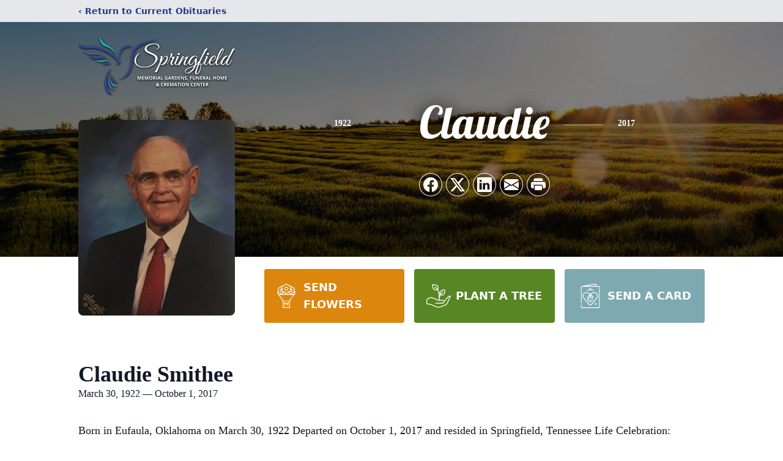

--- FILE ---
content_type: text/html; charset=utf-8
request_url: https://www.google.com/recaptcha/enterprise/anchor?ar=1&k=6Lc6gfMlAAAAAKOC6SYPyFIpBA7Cfn-nzSH-Xsp1&co=aHR0cHM6Ly93d3cuc3ByaW5nZmllbGRmaC5jb206NDQz&hl=en&type=image&v=9TiwnJFHeuIw_s0wSd3fiKfN&theme=light&size=invisible&badge=bottomright&anchor-ms=20000&execute-ms=30000&cb=rygb8xxfmg94
body_size: 48313
content:
<!DOCTYPE HTML><html dir="ltr" lang="en"><head><meta http-equiv="Content-Type" content="text/html; charset=UTF-8">
<meta http-equiv="X-UA-Compatible" content="IE=edge">
<title>reCAPTCHA</title>
<style type="text/css">
/* cyrillic-ext */
@font-face {
  font-family: 'Roboto';
  font-style: normal;
  font-weight: 400;
  font-stretch: 100%;
  src: url(//fonts.gstatic.com/s/roboto/v48/KFO7CnqEu92Fr1ME7kSn66aGLdTylUAMa3GUBHMdazTgWw.woff2) format('woff2');
  unicode-range: U+0460-052F, U+1C80-1C8A, U+20B4, U+2DE0-2DFF, U+A640-A69F, U+FE2E-FE2F;
}
/* cyrillic */
@font-face {
  font-family: 'Roboto';
  font-style: normal;
  font-weight: 400;
  font-stretch: 100%;
  src: url(//fonts.gstatic.com/s/roboto/v48/KFO7CnqEu92Fr1ME7kSn66aGLdTylUAMa3iUBHMdazTgWw.woff2) format('woff2');
  unicode-range: U+0301, U+0400-045F, U+0490-0491, U+04B0-04B1, U+2116;
}
/* greek-ext */
@font-face {
  font-family: 'Roboto';
  font-style: normal;
  font-weight: 400;
  font-stretch: 100%;
  src: url(//fonts.gstatic.com/s/roboto/v48/KFO7CnqEu92Fr1ME7kSn66aGLdTylUAMa3CUBHMdazTgWw.woff2) format('woff2');
  unicode-range: U+1F00-1FFF;
}
/* greek */
@font-face {
  font-family: 'Roboto';
  font-style: normal;
  font-weight: 400;
  font-stretch: 100%;
  src: url(//fonts.gstatic.com/s/roboto/v48/KFO7CnqEu92Fr1ME7kSn66aGLdTylUAMa3-UBHMdazTgWw.woff2) format('woff2');
  unicode-range: U+0370-0377, U+037A-037F, U+0384-038A, U+038C, U+038E-03A1, U+03A3-03FF;
}
/* math */
@font-face {
  font-family: 'Roboto';
  font-style: normal;
  font-weight: 400;
  font-stretch: 100%;
  src: url(//fonts.gstatic.com/s/roboto/v48/KFO7CnqEu92Fr1ME7kSn66aGLdTylUAMawCUBHMdazTgWw.woff2) format('woff2');
  unicode-range: U+0302-0303, U+0305, U+0307-0308, U+0310, U+0312, U+0315, U+031A, U+0326-0327, U+032C, U+032F-0330, U+0332-0333, U+0338, U+033A, U+0346, U+034D, U+0391-03A1, U+03A3-03A9, U+03B1-03C9, U+03D1, U+03D5-03D6, U+03F0-03F1, U+03F4-03F5, U+2016-2017, U+2034-2038, U+203C, U+2040, U+2043, U+2047, U+2050, U+2057, U+205F, U+2070-2071, U+2074-208E, U+2090-209C, U+20D0-20DC, U+20E1, U+20E5-20EF, U+2100-2112, U+2114-2115, U+2117-2121, U+2123-214F, U+2190, U+2192, U+2194-21AE, U+21B0-21E5, U+21F1-21F2, U+21F4-2211, U+2213-2214, U+2216-22FF, U+2308-230B, U+2310, U+2319, U+231C-2321, U+2336-237A, U+237C, U+2395, U+239B-23B7, U+23D0, U+23DC-23E1, U+2474-2475, U+25AF, U+25B3, U+25B7, U+25BD, U+25C1, U+25CA, U+25CC, U+25FB, U+266D-266F, U+27C0-27FF, U+2900-2AFF, U+2B0E-2B11, U+2B30-2B4C, U+2BFE, U+3030, U+FF5B, U+FF5D, U+1D400-1D7FF, U+1EE00-1EEFF;
}
/* symbols */
@font-face {
  font-family: 'Roboto';
  font-style: normal;
  font-weight: 400;
  font-stretch: 100%;
  src: url(//fonts.gstatic.com/s/roboto/v48/KFO7CnqEu92Fr1ME7kSn66aGLdTylUAMaxKUBHMdazTgWw.woff2) format('woff2');
  unicode-range: U+0001-000C, U+000E-001F, U+007F-009F, U+20DD-20E0, U+20E2-20E4, U+2150-218F, U+2190, U+2192, U+2194-2199, U+21AF, U+21E6-21F0, U+21F3, U+2218-2219, U+2299, U+22C4-22C6, U+2300-243F, U+2440-244A, U+2460-24FF, U+25A0-27BF, U+2800-28FF, U+2921-2922, U+2981, U+29BF, U+29EB, U+2B00-2BFF, U+4DC0-4DFF, U+FFF9-FFFB, U+10140-1018E, U+10190-1019C, U+101A0, U+101D0-101FD, U+102E0-102FB, U+10E60-10E7E, U+1D2C0-1D2D3, U+1D2E0-1D37F, U+1F000-1F0FF, U+1F100-1F1AD, U+1F1E6-1F1FF, U+1F30D-1F30F, U+1F315, U+1F31C, U+1F31E, U+1F320-1F32C, U+1F336, U+1F378, U+1F37D, U+1F382, U+1F393-1F39F, U+1F3A7-1F3A8, U+1F3AC-1F3AF, U+1F3C2, U+1F3C4-1F3C6, U+1F3CA-1F3CE, U+1F3D4-1F3E0, U+1F3ED, U+1F3F1-1F3F3, U+1F3F5-1F3F7, U+1F408, U+1F415, U+1F41F, U+1F426, U+1F43F, U+1F441-1F442, U+1F444, U+1F446-1F449, U+1F44C-1F44E, U+1F453, U+1F46A, U+1F47D, U+1F4A3, U+1F4B0, U+1F4B3, U+1F4B9, U+1F4BB, U+1F4BF, U+1F4C8-1F4CB, U+1F4D6, U+1F4DA, U+1F4DF, U+1F4E3-1F4E6, U+1F4EA-1F4ED, U+1F4F7, U+1F4F9-1F4FB, U+1F4FD-1F4FE, U+1F503, U+1F507-1F50B, U+1F50D, U+1F512-1F513, U+1F53E-1F54A, U+1F54F-1F5FA, U+1F610, U+1F650-1F67F, U+1F687, U+1F68D, U+1F691, U+1F694, U+1F698, U+1F6AD, U+1F6B2, U+1F6B9-1F6BA, U+1F6BC, U+1F6C6-1F6CF, U+1F6D3-1F6D7, U+1F6E0-1F6EA, U+1F6F0-1F6F3, U+1F6F7-1F6FC, U+1F700-1F7FF, U+1F800-1F80B, U+1F810-1F847, U+1F850-1F859, U+1F860-1F887, U+1F890-1F8AD, U+1F8B0-1F8BB, U+1F8C0-1F8C1, U+1F900-1F90B, U+1F93B, U+1F946, U+1F984, U+1F996, U+1F9E9, U+1FA00-1FA6F, U+1FA70-1FA7C, U+1FA80-1FA89, U+1FA8F-1FAC6, U+1FACE-1FADC, U+1FADF-1FAE9, U+1FAF0-1FAF8, U+1FB00-1FBFF;
}
/* vietnamese */
@font-face {
  font-family: 'Roboto';
  font-style: normal;
  font-weight: 400;
  font-stretch: 100%;
  src: url(//fonts.gstatic.com/s/roboto/v48/KFO7CnqEu92Fr1ME7kSn66aGLdTylUAMa3OUBHMdazTgWw.woff2) format('woff2');
  unicode-range: U+0102-0103, U+0110-0111, U+0128-0129, U+0168-0169, U+01A0-01A1, U+01AF-01B0, U+0300-0301, U+0303-0304, U+0308-0309, U+0323, U+0329, U+1EA0-1EF9, U+20AB;
}
/* latin-ext */
@font-face {
  font-family: 'Roboto';
  font-style: normal;
  font-weight: 400;
  font-stretch: 100%;
  src: url(//fonts.gstatic.com/s/roboto/v48/KFO7CnqEu92Fr1ME7kSn66aGLdTylUAMa3KUBHMdazTgWw.woff2) format('woff2');
  unicode-range: U+0100-02BA, U+02BD-02C5, U+02C7-02CC, U+02CE-02D7, U+02DD-02FF, U+0304, U+0308, U+0329, U+1D00-1DBF, U+1E00-1E9F, U+1EF2-1EFF, U+2020, U+20A0-20AB, U+20AD-20C0, U+2113, U+2C60-2C7F, U+A720-A7FF;
}
/* latin */
@font-face {
  font-family: 'Roboto';
  font-style: normal;
  font-weight: 400;
  font-stretch: 100%;
  src: url(//fonts.gstatic.com/s/roboto/v48/KFO7CnqEu92Fr1ME7kSn66aGLdTylUAMa3yUBHMdazQ.woff2) format('woff2');
  unicode-range: U+0000-00FF, U+0131, U+0152-0153, U+02BB-02BC, U+02C6, U+02DA, U+02DC, U+0304, U+0308, U+0329, U+2000-206F, U+20AC, U+2122, U+2191, U+2193, U+2212, U+2215, U+FEFF, U+FFFD;
}
/* cyrillic-ext */
@font-face {
  font-family: 'Roboto';
  font-style: normal;
  font-weight: 500;
  font-stretch: 100%;
  src: url(//fonts.gstatic.com/s/roboto/v48/KFO7CnqEu92Fr1ME7kSn66aGLdTylUAMa3GUBHMdazTgWw.woff2) format('woff2');
  unicode-range: U+0460-052F, U+1C80-1C8A, U+20B4, U+2DE0-2DFF, U+A640-A69F, U+FE2E-FE2F;
}
/* cyrillic */
@font-face {
  font-family: 'Roboto';
  font-style: normal;
  font-weight: 500;
  font-stretch: 100%;
  src: url(//fonts.gstatic.com/s/roboto/v48/KFO7CnqEu92Fr1ME7kSn66aGLdTylUAMa3iUBHMdazTgWw.woff2) format('woff2');
  unicode-range: U+0301, U+0400-045F, U+0490-0491, U+04B0-04B1, U+2116;
}
/* greek-ext */
@font-face {
  font-family: 'Roboto';
  font-style: normal;
  font-weight: 500;
  font-stretch: 100%;
  src: url(//fonts.gstatic.com/s/roboto/v48/KFO7CnqEu92Fr1ME7kSn66aGLdTylUAMa3CUBHMdazTgWw.woff2) format('woff2');
  unicode-range: U+1F00-1FFF;
}
/* greek */
@font-face {
  font-family: 'Roboto';
  font-style: normal;
  font-weight: 500;
  font-stretch: 100%;
  src: url(//fonts.gstatic.com/s/roboto/v48/KFO7CnqEu92Fr1ME7kSn66aGLdTylUAMa3-UBHMdazTgWw.woff2) format('woff2');
  unicode-range: U+0370-0377, U+037A-037F, U+0384-038A, U+038C, U+038E-03A1, U+03A3-03FF;
}
/* math */
@font-face {
  font-family: 'Roboto';
  font-style: normal;
  font-weight: 500;
  font-stretch: 100%;
  src: url(//fonts.gstatic.com/s/roboto/v48/KFO7CnqEu92Fr1ME7kSn66aGLdTylUAMawCUBHMdazTgWw.woff2) format('woff2');
  unicode-range: U+0302-0303, U+0305, U+0307-0308, U+0310, U+0312, U+0315, U+031A, U+0326-0327, U+032C, U+032F-0330, U+0332-0333, U+0338, U+033A, U+0346, U+034D, U+0391-03A1, U+03A3-03A9, U+03B1-03C9, U+03D1, U+03D5-03D6, U+03F0-03F1, U+03F4-03F5, U+2016-2017, U+2034-2038, U+203C, U+2040, U+2043, U+2047, U+2050, U+2057, U+205F, U+2070-2071, U+2074-208E, U+2090-209C, U+20D0-20DC, U+20E1, U+20E5-20EF, U+2100-2112, U+2114-2115, U+2117-2121, U+2123-214F, U+2190, U+2192, U+2194-21AE, U+21B0-21E5, U+21F1-21F2, U+21F4-2211, U+2213-2214, U+2216-22FF, U+2308-230B, U+2310, U+2319, U+231C-2321, U+2336-237A, U+237C, U+2395, U+239B-23B7, U+23D0, U+23DC-23E1, U+2474-2475, U+25AF, U+25B3, U+25B7, U+25BD, U+25C1, U+25CA, U+25CC, U+25FB, U+266D-266F, U+27C0-27FF, U+2900-2AFF, U+2B0E-2B11, U+2B30-2B4C, U+2BFE, U+3030, U+FF5B, U+FF5D, U+1D400-1D7FF, U+1EE00-1EEFF;
}
/* symbols */
@font-face {
  font-family: 'Roboto';
  font-style: normal;
  font-weight: 500;
  font-stretch: 100%;
  src: url(//fonts.gstatic.com/s/roboto/v48/KFO7CnqEu92Fr1ME7kSn66aGLdTylUAMaxKUBHMdazTgWw.woff2) format('woff2');
  unicode-range: U+0001-000C, U+000E-001F, U+007F-009F, U+20DD-20E0, U+20E2-20E4, U+2150-218F, U+2190, U+2192, U+2194-2199, U+21AF, U+21E6-21F0, U+21F3, U+2218-2219, U+2299, U+22C4-22C6, U+2300-243F, U+2440-244A, U+2460-24FF, U+25A0-27BF, U+2800-28FF, U+2921-2922, U+2981, U+29BF, U+29EB, U+2B00-2BFF, U+4DC0-4DFF, U+FFF9-FFFB, U+10140-1018E, U+10190-1019C, U+101A0, U+101D0-101FD, U+102E0-102FB, U+10E60-10E7E, U+1D2C0-1D2D3, U+1D2E0-1D37F, U+1F000-1F0FF, U+1F100-1F1AD, U+1F1E6-1F1FF, U+1F30D-1F30F, U+1F315, U+1F31C, U+1F31E, U+1F320-1F32C, U+1F336, U+1F378, U+1F37D, U+1F382, U+1F393-1F39F, U+1F3A7-1F3A8, U+1F3AC-1F3AF, U+1F3C2, U+1F3C4-1F3C6, U+1F3CA-1F3CE, U+1F3D4-1F3E0, U+1F3ED, U+1F3F1-1F3F3, U+1F3F5-1F3F7, U+1F408, U+1F415, U+1F41F, U+1F426, U+1F43F, U+1F441-1F442, U+1F444, U+1F446-1F449, U+1F44C-1F44E, U+1F453, U+1F46A, U+1F47D, U+1F4A3, U+1F4B0, U+1F4B3, U+1F4B9, U+1F4BB, U+1F4BF, U+1F4C8-1F4CB, U+1F4D6, U+1F4DA, U+1F4DF, U+1F4E3-1F4E6, U+1F4EA-1F4ED, U+1F4F7, U+1F4F9-1F4FB, U+1F4FD-1F4FE, U+1F503, U+1F507-1F50B, U+1F50D, U+1F512-1F513, U+1F53E-1F54A, U+1F54F-1F5FA, U+1F610, U+1F650-1F67F, U+1F687, U+1F68D, U+1F691, U+1F694, U+1F698, U+1F6AD, U+1F6B2, U+1F6B9-1F6BA, U+1F6BC, U+1F6C6-1F6CF, U+1F6D3-1F6D7, U+1F6E0-1F6EA, U+1F6F0-1F6F3, U+1F6F7-1F6FC, U+1F700-1F7FF, U+1F800-1F80B, U+1F810-1F847, U+1F850-1F859, U+1F860-1F887, U+1F890-1F8AD, U+1F8B0-1F8BB, U+1F8C0-1F8C1, U+1F900-1F90B, U+1F93B, U+1F946, U+1F984, U+1F996, U+1F9E9, U+1FA00-1FA6F, U+1FA70-1FA7C, U+1FA80-1FA89, U+1FA8F-1FAC6, U+1FACE-1FADC, U+1FADF-1FAE9, U+1FAF0-1FAF8, U+1FB00-1FBFF;
}
/* vietnamese */
@font-face {
  font-family: 'Roboto';
  font-style: normal;
  font-weight: 500;
  font-stretch: 100%;
  src: url(//fonts.gstatic.com/s/roboto/v48/KFO7CnqEu92Fr1ME7kSn66aGLdTylUAMa3OUBHMdazTgWw.woff2) format('woff2');
  unicode-range: U+0102-0103, U+0110-0111, U+0128-0129, U+0168-0169, U+01A0-01A1, U+01AF-01B0, U+0300-0301, U+0303-0304, U+0308-0309, U+0323, U+0329, U+1EA0-1EF9, U+20AB;
}
/* latin-ext */
@font-face {
  font-family: 'Roboto';
  font-style: normal;
  font-weight: 500;
  font-stretch: 100%;
  src: url(//fonts.gstatic.com/s/roboto/v48/KFO7CnqEu92Fr1ME7kSn66aGLdTylUAMa3KUBHMdazTgWw.woff2) format('woff2');
  unicode-range: U+0100-02BA, U+02BD-02C5, U+02C7-02CC, U+02CE-02D7, U+02DD-02FF, U+0304, U+0308, U+0329, U+1D00-1DBF, U+1E00-1E9F, U+1EF2-1EFF, U+2020, U+20A0-20AB, U+20AD-20C0, U+2113, U+2C60-2C7F, U+A720-A7FF;
}
/* latin */
@font-face {
  font-family: 'Roboto';
  font-style: normal;
  font-weight: 500;
  font-stretch: 100%;
  src: url(//fonts.gstatic.com/s/roboto/v48/KFO7CnqEu92Fr1ME7kSn66aGLdTylUAMa3yUBHMdazQ.woff2) format('woff2');
  unicode-range: U+0000-00FF, U+0131, U+0152-0153, U+02BB-02BC, U+02C6, U+02DA, U+02DC, U+0304, U+0308, U+0329, U+2000-206F, U+20AC, U+2122, U+2191, U+2193, U+2212, U+2215, U+FEFF, U+FFFD;
}
/* cyrillic-ext */
@font-face {
  font-family: 'Roboto';
  font-style: normal;
  font-weight: 900;
  font-stretch: 100%;
  src: url(//fonts.gstatic.com/s/roboto/v48/KFO7CnqEu92Fr1ME7kSn66aGLdTylUAMa3GUBHMdazTgWw.woff2) format('woff2');
  unicode-range: U+0460-052F, U+1C80-1C8A, U+20B4, U+2DE0-2DFF, U+A640-A69F, U+FE2E-FE2F;
}
/* cyrillic */
@font-face {
  font-family: 'Roboto';
  font-style: normal;
  font-weight: 900;
  font-stretch: 100%;
  src: url(//fonts.gstatic.com/s/roboto/v48/KFO7CnqEu92Fr1ME7kSn66aGLdTylUAMa3iUBHMdazTgWw.woff2) format('woff2');
  unicode-range: U+0301, U+0400-045F, U+0490-0491, U+04B0-04B1, U+2116;
}
/* greek-ext */
@font-face {
  font-family: 'Roboto';
  font-style: normal;
  font-weight: 900;
  font-stretch: 100%;
  src: url(//fonts.gstatic.com/s/roboto/v48/KFO7CnqEu92Fr1ME7kSn66aGLdTylUAMa3CUBHMdazTgWw.woff2) format('woff2');
  unicode-range: U+1F00-1FFF;
}
/* greek */
@font-face {
  font-family: 'Roboto';
  font-style: normal;
  font-weight: 900;
  font-stretch: 100%;
  src: url(//fonts.gstatic.com/s/roboto/v48/KFO7CnqEu92Fr1ME7kSn66aGLdTylUAMa3-UBHMdazTgWw.woff2) format('woff2');
  unicode-range: U+0370-0377, U+037A-037F, U+0384-038A, U+038C, U+038E-03A1, U+03A3-03FF;
}
/* math */
@font-face {
  font-family: 'Roboto';
  font-style: normal;
  font-weight: 900;
  font-stretch: 100%;
  src: url(//fonts.gstatic.com/s/roboto/v48/KFO7CnqEu92Fr1ME7kSn66aGLdTylUAMawCUBHMdazTgWw.woff2) format('woff2');
  unicode-range: U+0302-0303, U+0305, U+0307-0308, U+0310, U+0312, U+0315, U+031A, U+0326-0327, U+032C, U+032F-0330, U+0332-0333, U+0338, U+033A, U+0346, U+034D, U+0391-03A1, U+03A3-03A9, U+03B1-03C9, U+03D1, U+03D5-03D6, U+03F0-03F1, U+03F4-03F5, U+2016-2017, U+2034-2038, U+203C, U+2040, U+2043, U+2047, U+2050, U+2057, U+205F, U+2070-2071, U+2074-208E, U+2090-209C, U+20D0-20DC, U+20E1, U+20E5-20EF, U+2100-2112, U+2114-2115, U+2117-2121, U+2123-214F, U+2190, U+2192, U+2194-21AE, U+21B0-21E5, U+21F1-21F2, U+21F4-2211, U+2213-2214, U+2216-22FF, U+2308-230B, U+2310, U+2319, U+231C-2321, U+2336-237A, U+237C, U+2395, U+239B-23B7, U+23D0, U+23DC-23E1, U+2474-2475, U+25AF, U+25B3, U+25B7, U+25BD, U+25C1, U+25CA, U+25CC, U+25FB, U+266D-266F, U+27C0-27FF, U+2900-2AFF, U+2B0E-2B11, U+2B30-2B4C, U+2BFE, U+3030, U+FF5B, U+FF5D, U+1D400-1D7FF, U+1EE00-1EEFF;
}
/* symbols */
@font-face {
  font-family: 'Roboto';
  font-style: normal;
  font-weight: 900;
  font-stretch: 100%;
  src: url(//fonts.gstatic.com/s/roboto/v48/KFO7CnqEu92Fr1ME7kSn66aGLdTylUAMaxKUBHMdazTgWw.woff2) format('woff2');
  unicode-range: U+0001-000C, U+000E-001F, U+007F-009F, U+20DD-20E0, U+20E2-20E4, U+2150-218F, U+2190, U+2192, U+2194-2199, U+21AF, U+21E6-21F0, U+21F3, U+2218-2219, U+2299, U+22C4-22C6, U+2300-243F, U+2440-244A, U+2460-24FF, U+25A0-27BF, U+2800-28FF, U+2921-2922, U+2981, U+29BF, U+29EB, U+2B00-2BFF, U+4DC0-4DFF, U+FFF9-FFFB, U+10140-1018E, U+10190-1019C, U+101A0, U+101D0-101FD, U+102E0-102FB, U+10E60-10E7E, U+1D2C0-1D2D3, U+1D2E0-1D37F, U+1F000-1F0FF, U+1F100-1F1AD, U+1F1E6-1F1FF, U+1F30D-1F30F, U+1F315, U+1F31C, U+1F31E, U+1F320-1F32C, U+1F336, U+1F378, U+1F37D, U+1F382, U+1F393-1F39F, U+1F3A7-1F3A8, U+1F3AC-1F3AF, U+1F3C2, U+1F3C4-1F3C6, U+1F3CA-1F3CE, U+1F3D4-1F3E0, U+1F3ED, U+1F3F1-1F3F3, U+1F3F5-1F3F7, U+1F408, U+1F415, U+1F41F, U+1F426, U+1F43F, U+1F441-1F442, U+1F444, U+1F446-1F449, U+1F44C-1F44E, U+1F453, U+1F46A, U+1F47D, U+1F4A3, U+1F4B0, U+1F4B3, U+1F4B9, U+1F4BB, U+1F4BF, U+1F4C8-1F4CB, U+1F4D6, U+1F4DA, U+1F4DF, U+1F4E3-1F4E6, U+1F4EA-1F4ED, U+1F4F7, U+1F4F9-1F4FB, U+1F4FD-1F4FE, U+1F503, U+1F507-1F50B, U+1F50D, U+1F512-1F513, U+1F53E-1F54A, U+1F54F-1F5FA, U+1F610, U+1F650-1F67F, U+1F687, U+1F68D, U+1F691, U+1F694, U+1F698, U+1F6AD, U+1F6B2, U+1F6B9-1F6BA, U+1F6BC, U+1F6C6-1F6CF, U+1F6D3-1F6D7, U+1F6E0-1F6EA, U+1F6F0-1F6F3, U+1F6F7-1F6FC, U+1F700-1F7FF, U+1F800-1F80B, U+1F810-1F847, U+1F850-1F859, U+1F860-1F887, U+1F890-1F8AD, U+1F8B0-1F8BB, U+1F8C0-1F8C1, U+1F900-1F90B, U+1F93B, U+1F946, U+1F984, U+1F996, U+1F9E9, U+1FA00-1FA6F, U+1FA70-1FA7C, U+1FA80-1FA89, U+1FA8F-1FAC6, U+1FACE-1FADC, U+1FADF-1FAE9, U+1FAF0-1FAF8, U+1FB00-1FBFF;
}
/* vietnamese */
@font-face {
  font-family: 'Roboto';
  font-style: normal;
  font-weight: 900;
  font-stretch: 100%;
  src: url(//fonts.gstatic.com/s/roboto/v48/KFO7CnqEu92Fr1ME7kSn66aGLdTylUAMa3OUBHMdazTgWw.woff2) format('woff2');
  unicode-range: U+0102-0103, U+0110-0111, U+0128-0129, U+0168-0169, U+01A0-01A1, U+01AF-01B0, U+0300-0301, U+0303-0304, U+0308-0309, U+0323, U+0329, U+1EA0-1EF9, U+20AB;
}
/* latin-ext */
@font-face {
  font-family: 'Roboto';
  font-style: normal;
  font-weight: 900;
  font-stretch: 100%;
  src: url(//fonts.gstatic.com/s/roboto/v48/KFO7CnqEu92Fr1ME7kSn66aGLdTylUAMa3KUBHMdazTgWw.woff2) format('woff2');
  unicode-range: U+0100-02BA, U+02BD-02C5, U+02C7-02CC, U+02CE-02D7, U+02DD-02FF, U+0304, U+0308, U+0329, U+1D00-1DBF, U+1E00-1E9F, U+1EF2-1EFF, U+2020, U+20A0-20AB, U+20AD-20C0, U+2113, U+2C60-2C7F, U+A720-A7FF;
}
/* latin */
@font-face {
  font-family: 'Roboto';
  font-style: normal;
  font-weight: 900;
  font-stretch: 100%;
  src: url(//fonts.gstatic.com/s/roboto/v48/KFO7CnqEu92Fr1ME7kSn66aGLdTylUAMa3yUBHMdazQ.woff2) format('woff2');
  unicode-range: U+0000-00FF, U+0131, U+0152-0153, U+02BB-02BC, U+02C6, U+02DA, U+02DC, U+0304, U+0308, U+0329, U+2000-206F, U+20AC, U+2122, U+2191, U+2193, U+2212, U+2215, U+FEFF, U+FFFD;
}

</style>
<link rel="stylesheet" type="text/css" href="https://www.gstatic.com/recaptcha/releases/9TiwnJFHeuIw_s0wSd3fiKfN/styles__ltr.css">
<script nonce="vQsrxESgWioqxxXJdP_ITg" type="text/javascript">window['__recaptcha_api'] = 'https://www.google.com/recaptcha/enterprise/';</script>
<script type="text/javascript" src="https://www.gstatic.com/recaptcha/releases/9TiwnJFHeuIw_s0wSd3fiKfN/recaptcha__en.js" nonce="vQsrxESgWioqxxXJdP_ITg">
      
    </script></head>
<body><div id="rc-anchor-alert" class="rc-anchor-alert"></div>
<input type="hidden" id="recaptcha-token" value="[base64]">
<script type="text/javascript" nonce="vQsrxESgWioqxxXJdP_ITg">
      recaptcha.anchor.Main.init("[\x22ainput\x22,[\x22bgdata\x22,\x22\x22,\[base64]/[base64]/[base64]/[base64]/cjw8ejpyPj4+eil9Y2F0Y2gobCl7dGhyb3cgbDt9fSxIPWZ1bmN0aW9uKHcsdCx6KXtpZih3PT0xOTR8fHc9PTIwOCl0LnZbd10/dC52W3ddLmNvbmNhdCh6KTp0LnZbd109b2Yoeix0KTtlbHNle2lmKHQuYkImJnchPTMxNylyZXR1cm47dz09NjZ8fHc9PTEyMnx8dz09NDcwfHx3PT00NHx8dz09NDE2fHx3PT0zOTd8fHc9PTQyMXx8dz09Njh8fHc9PTcwfHx3PT0xODQ/[base64]/[base64]/[base64]/bmV3IGRbVl0oSlswXSk6cD09Mj9uZXcgZFtWXShKWzBdLEpbMV0pOnA9PTM/bmV3IGRbVl0oSlswXSxKWzFdLEpbMl0pOnA9PTQ/[base64]/[base64]/[base64]/[base64]\x22,\[base64]\\u003d\x22,\x22w71OwpvDnsOdwrgpGijDjB4awrMeL8O2Sk1vXcKXwo9KTcOVwpXDosOAFE7CosKvw7nCuAbDhcKXw4fDh8K4wrAOwqpydkZUw6LCmCFbfMKNw4nCicK/eMOmw4rDgMKnwolWQG11DsKrC8Kiwp0TK8OYIMOHKsOmw5HDumDCrGzDqcKvwo7ChsKOwoFGfMO4wq3Dg0cMIR3Cmygfw4EpwoUWwrzCkl7CjcOJw53DsndvwrrCqcO4GT/Cm8OHw5JEwrrCoA9ow5tawrgfw7pjw7vDnsO4bcO4wrw6wrtzBcK6I8OYSCXCt0LDnsO+TMKMbsK/wqpTw61hLsOlw6cpwpt4w4w7CMKOw6/CtsOZc0sNw4I6wrzDjsOtLcOLw7HCmMKOwodIwqzDsMKmw6LDosOyCAYmwpFvw6gIPA5Mw5FoOsOdMMOLwppywq1Uwq3CvsKDwos8JMKrwq/CrsKbAn7DrcK9cQtQw5BNIF/CncODC8OhwqLDgsKew7rDphkow5vCs8KdwqgLw6jCrALCm8OIwq3CqsKDwqcuCyXCsGVYasOuVMKwaMKCAsOeXsO7w5JAEAXDhsKsbMOWZAF3A8Krw4wLw63CkcKKwqcww7HDo8O7w7/Dr01sQwlKVDxsES7Dl8Oow6DCrcO8VAZEACXCjsKGKlBpw75ZYWJYw7QYaS9YCcKHw7/CoigZaMOmTcOLY8K2w59bw7PDrSVqw5vDpsOHS8KWFcKIM8O/wpw0VSDCk23CkMKnVMOxKxvDlXcqNC1bwq4ww6TDqMKpw7tzUMOAwqhzw6PCoBZFwqzDujTDt8OYCR1Lwp9SEU5Gw4jCk2vDqMKQOcKfdT03dMOawr3CgwrCi8KERMKFwojCqkzDrl0IMsKiKm7Cl8Kgwow6wrLDrFDDmE90w5ppbiTDr8KNHsOzw7/[base64]/[base64]/wpcnCCNEw7gBwp3CmcOsw6xrI8KYXcOlKcKwKGPDkGHDgBsOw6bCksK8TCEEUlzDkyYGKWvCgcKGY2zCrx7DhUHCt0I1w7ZWIxrCvcORa8K7w4/CusKxw5PCpnQibsK7XxfDssKTw43CvRfCmQ7DlcO0TsO8S8K+w6RAwrvCmDtYNE5mw59nwppGMWpjTmBVw6c4w4Jqw7TDtVY4NXDCncKHw75Pw4gvw4nCuMKLwpfDmsK5WMOXWC9Rw6VbwqUNw7kjw7E/wqnDp2XCoknCncO3w6tkbVR2wrzDqcKWbsOJcFMAwpU9EQ00fcORfiRCYcOaDMOJw6LDssKPekzChcK/c1cdc1JKw4vCmQDDuWzDlWoNUcKCcwXCvRlvaMKnFsO4B8OJwr/DlcK1IkIqw4jCqsOuw7QtUAtjQXPCvTZ2w4fChcK3a0rCvk1pLzjDkH7DosKFFCxsLWbDhgRyw6gEwrDCn8O1wqHDj0zDlcKwNsOVw5HCuT0jwpHChnrDl248cGbDgkxhwpEzNsOMw44ww799wq5/[base64]/DgsOMw4JPcCwnwpVFXsKjEsKowq9Jw6gqaMOlYcKbwrRNwrLCpRbCn8KhwokxTcKyw75bb2/CoCxbOcO0dcKABsOBAsK2amvDjy3Dkk3Dg0bDrD7DvMK1w5tUwphwwoXCgsODw4nCom5ow6wqBcKxwqzDjcK2woTChSxmSsKQCcOpw7geGFvCn8KcwosXHsK/XcOxLm3DqcO4wrFETRNpezPDm3/DmMKsZT7CoV8rw5XDkTzCjBnDr8KfUXzDvm7ChcO8ZXNBwosHw5c1dsOrSX1sw43CklXCvMKoGn/CkHDCuB5lwpvDpGLCssOXwoTCiBNHZ8KbWcKFw6BBcsKew4Uaa8KXwonCkhNfRQcFKmTDmTZdwqowaXgQXCQWw7gDwo7DgxpEDMOGRzjDgQ/Cg3fDkcKgV8Ojw6pnUxYUwpo+f2sXY8OQf28jwrrDuw5IwpZVZcKiHQkoNsOjw7XDqMOAwrrDvcO/[base64]/ChWLDjktew5QSCsOMfnchwo/[base64]/JGEpwonCv8KVwolewpg9TU7CvVU+wobDmcKHwojDksOewqsZPC7CtMKeC0wWwrXDoMK9CS86BMOqwrLCuDTDo8OEdmorw7PCmsKHJMOMZ1fChsO7w4/DksK7w6fDg21+wr1aURRrw6lgfmoMOVPDiMOlJUTCtA3CqBTCk8OnJBDDh8KnMC3DhyvCgWQEJcOMwrPCvkvDul5jJkHDoEfDtsKBwr0yKUgOX8OyXcKIwpbCjsOKIT/DpTDDhMOwGcOawp7DtMK/WnHDm1jDox5+wozCrsOuBsOabStAU33CvcK+FsO3B8KyPX/Cj8K9CMK/GGzDtyrCtMOnGsKCw7VQw5bCrcKOw5rDoDxJYn/DtTQuwpXCqcO9X8Kfw5PCsA/CmcKLw6nDvcKvOBnCicOYBm8Fw7sPJ1fCu8Oyw4PDpcOjNlxfw6kkw4/DmnJew54od0TCiDp8w4HDmlfDtDTDncKTajLDmMO0wqDCjsK/w68vQitWw5YFF8ODUMObBUbDoMK8wrHCs8OBPsOXwqAsAsOEwpjCk8K1w7dmMsKKUcOGahjCpcOSw6UgwpV/wqTDgUfCt8Ojw63CoSjDmsKuwoPCpcKpPMOgb3VNw7fCmi0ldcKtwpLDisKJw5nCgcKHVcK2w4DDmMK/AcO/wp3Dh8KCwpXDoF4XJUkLw6PCnjzClmYAw6sLcRRHwrAJSsO5wqk1wp/DgMOBFsKuQCUbeWTDuMOIEQcGCMK6wpttPcOuw67CilYVXsKMAcO/w4DDkRbDrMOjw65LJMOrwoPDoQx1w5HClMOCwqhpIx9LKcOHaynDjwglwpJ7wrLCqDTDmTDDpsKjwpY8wpHDqDfCgMKfw6fDhSbDlcKxMMO/w4srAlfCs8KSEDgKwpc6w63CjsOuwrzDmcKtLcOhwpR1MGHCmMOmbcO5UMOwRsKowpLChSrDl8K5w63Ckwp9MmtZwqFWczPDiMKNA3dTN1Rqw4kIw5zCv8O/MjPCucOoPFzDoMO+w6/CmUPCjMKUUsKCNMKUwoZKwoYBw4HDsWHCknnCsMKuw5dNR290PsKMw5/DkV/DlsK0ET3DolsvwpnCo8O3wo8ewqbCisOowqDDkQnDjVc/[base64]/[base64]/[base64]/EBfCtcK5T8KoT8K5MMK4w7rDnXnCvAIdVcOqwpHCoCHDtT8owqHDjcOnw4zCisOndR7CnsKEw7wFw5zCtMKPw5HDtkbCjcKewrHDpT/CsMK2w73Dn3HDhMKsdB3CgcK8wrTDgifDsgrDvwYCw6VVFcOTVsODwoPCgT/[base64]/CnzcFwoLDmsKFw63Dr8ObwqvDtcOYHMOuwqPCt0zDjE/DnTYNw7oXwqrCmkMJwr/Dt8KKw4vDjzhSARN1HMOTbcKST8OCZcK7eS4QwqZAw4wRwrVDMAjDvks/[base64]/Do8O/LEcFwoUZMgPCs3fDs8OJUMKWw7HDvmjDhsONw4Alw50bwrwVwoliw7HDljpYw40PcA96wp3Ct8K/w77CvsK4wq/DvcKZw7g3Y3sEacKnw6pTQEtyETZ/alrDisKMw5Y6VcKUwpxuS8KGBGjCvQ3CqMKtwpHCogUiw5/[base64]/CjXo7wqo3w7UCw5DDkcKlw6PCn2DCrw3DtsOqMi3DqH/CnMKdDyZQw5VIw6fDg8OSw58ANAPCjMOWMEFTCUAhAcOtwrNwwoJPMSx0w5RHwp3CgMOjw4DCjMO6wp9/OsKBw6UCw6TDpsOewr1LR8OuGxzDksOSw5RedcKUwrfCj8OSf8KJw4Npw7dPw5RKwprDncKaw5Ulw4TCjFLDk0F4w7HDql7CrCdvT0rCu13Di8KQw7DCsm3CnsKDw7XCpxvDvMOWf8OAw7/CnMOjIjlQwpPDnsOtZ0PDnltaw7PDtS4MwqwBCXDDrBRKw4ETGiXDphfDqk/CoVspFlwXXMONw45bRsKlFDfDg8OLwpbCssOzZsODOsKPwoPDu3nCn8OSNTdew4fDln3DnsKFF8KJEcOpw6/Ds8KfLMKpw6bCu8ONacOPwrfCl8Kvw5fCmMOlGXFtw77CnxTDmcKLw4FbScKnw41PdcOBD8OABR3CtMOwO8OxccOrwrM9TcKTwrnDlGl/wpkEDSg5M8OxVi/CpVMMRcOcTMO7w7PDkijCnEjDrGcQwoPCv2kpwofCuy5vCy/DtMONw4c7w41yMQTCj29MwqzCsGMdBWLDm8Oew4XDky1DScKDw50Vw7HCmcKHwqvDmMOkYsKwwrAUecOHS8KlM8OaG3Z1w7LCvcKobcK0cRUcFMOOEmrDj8OHw4J8fQfDnArCoRDCp8K8w6fDtxzDoR/CscOiwo0bw55nw6AxwqzCssKPwrnCmwcGw4MZQi7DosOvwog2QHpcJ31nSjvDocOUUC0HXC9mWcO0PcO8DMKFdz7CisOFBQvDlMKpCsKew6TDogAqFDETw7t7fcOJw6/CqjdUUcKvZjbDqsOywo9jw4M6LMKDLxHDiBnCijkVw606wojDk8KTw5fCnWcePFxrUMOKR8O6JcOxw6zDmClUwrrCncOydBVjesO8Y8KcwpjDusOYPRrDq8Kow50zw4YiYxbDrMKSSR7Cu3Bgw4vCgsKiWcK7wpLDmWcUw5vDk8K2N8OeFMOqwrUFDF/[base64]/[base64]/[base64]/[base64]/MMOHw6d5w4zCtcK+w7jDokTDq3XDkcO7w4bCj2bCuGTCqMKNw54Uw6ZiwqBiTA0xw57Dn8Kuwoxuwr7DisKEbcOrwpF/H8OZw70SDn/[base64]/DjEIKw7bDscKaKcOJA8KuHcKABnzCh3Moc13DvcK2wpFVGMKlw4jDq8K+cl3CmiTDhcOqFMK+wpItwqfCs8ORwqfDs8KWP8O9w5fCo2M7VcONwo3Cv8O3KnfDsHg6McO5J2hswpTDgsOUVWrDpW8FdMO5wq0tQ39yJj/Dk8K7w7ZEQ8OicSfCsCTCp8OCw6hrwrcEwrHDiW/DrWgXwrfCp8KzwqRqIcKPXcOLQSnCscK5LVQNwrFwCXwGZmTCrcKAwq0hSlJREcKpwovCr1PDiMKgw7xxw4gZwqnDhMKXM3ESW8KpADvCv3XDssKOw7VUEkDCtsKBZ0HDqMKzw44Pw6h/wqdyHX/DksKUKMKff8Kbekh1wp/DgnZJBDvCng9gCcKGIzJpwoLCvMOoQlrDp8OFZMKcw6XDrcKbPMOXwoxjwq7DvcKQcMKTw6rCuMOKRMKaIFnCiCzCmRAOCMKWw5fDmMOQw4p4w6cYKcKyw5ZsOjLChD1AM8O0HsKcVDFIw6RrQ8OzXMKlwq/ClMKYwoFUSQXCqsOtwoDCjRTDvB3DqsOrUsKWwqnDiEHDqWjDr3bCumg+wqk5ecOhw4TCgMOTw6oZwrvDkcOPbiByw4s3X8OCYjZnwoV7w7/[base64]/Dm8KDw7nDoUzDosKtw5jCiSRnwpIBw4Akw5EMWi8uFcKGw7A2wovDicOiw67DlsKueGnClsK0ZCItXsK3f8OJU8K0w4FjEcKRwqUEDgfDoMK9wq/CmzBkwrbDuWrDpiHCphIHejFrwqjCuArCp8OAX8K4wqchM8KMC8O/wqXCmnNPQEEhJMKSw6Naw6djwrAIw6LDsTXCgMOGw6YHw6vCmFsyw5cFccOGIFzCosKow4fDmAzDgMKSwr3CugRiwq1mwpIKwoN0w6ABA8OeA1/Dj0jCv8OBJ3HCqsKRwobCgMOrCSFWw7/CnTJLXnnDqW3CvmUhwoI0wrjDvcOQLw9swqYPbsKkEjjDrVZlKsKgwpXDj3TCi8K+wplYQTfCqgFsNXPCmWQSw7jCnXdYw5zCpcKrY1jDhsOdw6vDumJJVjtkw4FHETjCuio7w5fDj8K1w5HCkzbDrsOMMGbCiVvDhk5PHy4Gw54wRsObAMKUw6LDiy/[base64]/DlDl9cU8qw5QNEsKIE8K8XwXCn8Onw67DjMKsGsODc1kIORRjwq3DpH5Cw53CuwLCl1M3w5zCiMOIw5PCiWjDj8K0WUkiO8O2w4TDqE4OwrnDtsOgw5bDgsOGLynCgEBAMSlgKxXDplrCs3TCkHYcwqpVw4TDiMOiSmV/w5HDmcO7w74nU3nCksKldsOCZ8OyA8KTwotmFG0iw5BGw4PDrULDmsKpK8KSwqLDmsONw5DDtShDdmJXw6FbP8K1w50wKgnDpAHDvsKwwoTCosKxw7vCo8OkFUXDj8Ktwp7Co1zCscOiMHbCpsK7wpbDjlzCsC0Owo0bw4/DrsORcGlNNCfCvcOcwr7CvMK9UsO8ZMOUK8K0XsKOF8OdXAnCuAp6PMKrwprCncKRwozCmG45DcKSwrzDv8OEXk0GwqzDnsO7EFHCpHohbijCpgYWa8OIUz7DtgAOTHjCpcK9fivDsm9IwqlTMMOiYsKDw73DpsOSw4VTwp/CjCLClcKLwpLCkVYbw7HCssKkw4kGw7RZLMONw64jP8OdVEM0wpHClcK9w41VwqlNwpfCksKfY8OnGsOOOMKdAcKBw7NjLUrDpXHDrsKmwp51ccO+d8OXeAvDr8Kpw41uwp3CmUfDtl/[base64]/wrtXYsOkwrE6A28TXjDDuF/Cm043YsOew6B5CcOawoUtfgjDl3EHw6TDp8KLYsKlC8KQJcOBwrPCq8KGw4llwrBPX8OxWgjDp2lsw5nDhRLCsT4yw4JaPsO3wp8/w5rCosO1w7gCeBkUw6PChsOrRUnCo8KYasK8w7Q8w7wUIMOFAsOiMcKRw7oOXsOnESnCrGQZWHoqw5rDuUI/wrnDo8KcUsKFf8OZwq/Du8OeG0PDj8O9LEMow5PClMONMcKND1rDosK0fwLCj8Kewqpjw6Fwwo3DoMKVQltuNcOqXm/Cu2MgM8OCID7CicKgwppOXS7CuGnCvFXCnzTDkWkew4taw4jDsGHCoglja8OdZBN+w4jCgsKLGgjCtQnCp8Osw54CwpgRw6gCHAjCnwrCuMKmw7Fiwr8vdGkMw4AeJ8ODasO2bcOKw7R2w4TDrwQSw7PDn8KAaB7CicKow5oswobCkcK5B8OoB0HChgXCgT/[base64]/[base64]/DscOow514QcKZBQZrRsOFKDPDi3oMwqMiFcOyE8OSwqtXahs4dsKwVy3Dvh90XQ3Ci33CnDtLZsOFw7rCv8KxXD53wqcSwr9uw40JQ1Q9w7MtwpLCkCPDmsKzE1spVcOuJiAOwqwufXMHBiYDTQsGMMKDbsOgUsO4PF/CpibDplVFwooACSp1wp/Cq8KSw7HDmsOucSnCqEZbwrU9wp99T8KhC2/[base64]/[base64]/DisKZw7szw4DCt8KFKsONTQNiWMOhwoQoN03DicKqZMKKwqHCoVJpH8Odw5oKT8KJwqsGWClcwqdRw4PCs0AaaMK3w7TCq8OadcOzw49kw5tawoMiwqNlIT1Vw5TCssKhCDDCoScsbsOfLMK1LsO/w7wjMDzDusKWw7HCtMKEwrvCvSjCo2jDgV7DgjLCuQTCpcKOw5fDo13CsFlBU8KjwoDDphDCgEfDm2Jiw7Uvw6PCu8OIw7XDnWVxccOrwq3DrMKNIsO9wr/DjMKyw7/CoXtbw7ZbwolGwqF+w7PCrTRNwoh2AFjDp8OmEC/DqWXDucKRMsOqw4x7w7Y0IMKuwqvDhcOQFXbChjsSNCTDiAVEwo5hw5nCgzd8XSXCvBtlEMK8EEBNwodyQHRaw6LDqcKOVRZkwr94w5oQw6wQZMK2b8OEwofCmsKXwq7DssKiw50Zwp/CpgVlwo/Diw7DvcKiHhPCukjDs8OALcOvACA1w5UHw6B9ek/CgSI8wp4Nw4BsIls3aMO+E8KRF8K/TsOAw4pTw7rCq8OSAyXChQ9Swqg0VMKDw57CiwNWSXXCoUTDjmRww6zCshYiTcOmOjvCinXCgRJvTAHDj8Oww4pZUcK1CsKlwpAmwrAbwpQlPmVvw7rDi8KxwrLCnjZEwobDr24NNUFzKsOUw4/ChmXCrykcwrLDqF8naF0CJcOCGX/CosK1wrPDpMOUSHHDvSRuMMKbwqMDW1LCl8KnwoBLDB8yRMOTw4vDnDTDicKrwr0Xf0XDhVx0wrQOwrxfBMOxIRLDuEDDhsOWwoQ4w4pLAE/CqMKITH7DpsOfw4rClcKGRTRiKsK0wrfClUIKZxU3wrUpWWvDo1TCnjtzdcO5w4Uvw5LCilPDk3jClzXCikrCvw/[base64]/[base64]/fHI+e8OfLWnDscKGwp5Fw6XDisKAwo8awrrDtlNsw6pywpQbwqlQQm/[base64]/wr1eHj7CvQDDvhZWw6jCkTUuwrrCmFpmw5TDjhs4w6vDny4FwqNUw4EmwqhIw6BVwrxiN8KEwp/CvEPCo8OAYMKoa8K6w7/CiRt9CgoTY8OAw4zCosOrX8KDwr1yw4M6Ly0ZwoLCv18PwqTCnAdMw77CumNUwpsSw5rDki0Bw4wdw6bCn8K+a27DsCJNa8OXZcKMwp/Ck8OTaSMgO8O/wqTCohzDjcKyw7nDk8OmZMKyH24BfQRcwpzCuE47w7LCgsK3w5tBwrkSwrXCtzjCgcONQcK0wqp1VyAsD8O+wocaw5/CjcKiwpI3FcOzOMOvG13DrcKIw5LDpQjCvcKVdcO1fsOGCERHJh8MwpVYw5RIw6rDmCPCoRgzPMOyaBPDgHANU8ORw6PCg2QywqjCjipVYVDDmHvDlDBFw4phS8OOKxovw6wIJEpywqTCrk/[base64]/[base64]/CjTAtw5rCqGDCt2PDs8Oaw4Q+SsKiVcKbD3bClA4Sw4/[base64]/[base64]/CucKUF3XDu8ODOUV8ZFEUAcKMwrHDuF7Cp8OQw7/[base64]/CpAfDoMONw7QSwqQWw7/DiE0gM8KNw43DvEkIFMOHdMKPJ0rDh8KoUQ/CrsKfwqkfwp0JMTnCj8OhwqAHTcK8wrhlScKQeMKxCsK1fyBkwowAwodGwobDuT7DtADCnMKbwpTCtMKPO8KKw6/CoS7DmcOfVMOGU0EsBiIZGsKBwqjCqjkqw5HCq1bCqArCogVQwrrDrcKXw59uNH0aw4/CjQLDr8KOJUlqw6hBZ8Kiw7oxwo9Gw5jDiBPCkE9bw7sYwrgJwpTDoMOJwrPDqsKhw6s6acK8w4XCsxvDqcOufVzCvVfClcOtGAPCkcK/Z3rCm8ODwrY2FyI4woTDgFUYc8OHVsOawrnCnzzCqsKfRcOKwr/Dhwl1LQ3CmkHDgMK+wrF6woDCrsOxwrDDnxXDhcKOw7zCmRcnwo/CkSfDqcKHKScdXhjDu8KWWjzDqMKrwpsXw4nCjVRawokvw4rCtCfChMOUw5rCvMOFLsODOsOHCcOmUsKTw4FQFcOTw77DvTU4UsOGN8KgQcOsasO+Dx7DucOkwrsZAwDCnwrCiMO8wonCm2QWwpl3w5rDtzrCrWtBwrnDosKTw4TDnUNkw61eFMK6bMOOwphVDcK/MUcJw7jCuQzDiMKqw5cnIcKEfyFqwpQowoFJKzTDp2kww7o5w6xrw6vCoTfChHJfw4vDqCQhLzDCoy1twpfCiE7Dh27DrMKxbkQow6bCpxrDpj/DoMKow7fCo8Ocw551woZAPTbDqG9Bw4LCo8K3VcORw7LChcKNwpdTMsO8HsO5wq5uw4B4ZTMtai/DvMO+w4TDlSfChz/[base64]/DiA8OGcOfwrvDvFYvw4/[base64]/w7DCo8OpVS/DjTbCt8ONfW1RwptTDmjCr8KvacKbwpRIw4VOwrzDisOGw4ZiwpHCicO6wrHCgW1wbiHCo8KUw6jDrGRowoUqwpPCsQRjwq3CvgnDhsOiwrIgw7HDtMOJwq0/dcOHBsOzw5DDmMK9wrdFVXsSw7xbw6XCtAbCpT9PbRwNHF7CmcKlcsKxwolRDsOXVcK0URB2ZsOcABkHwrpEw58YMsKzWsKjwpXCn3vDoBYIEsOlwqjDgkZfWMKYUsKrR0M6w5nDo8O3LBrDgcKnw4YYThfDnMOvwqZlA8O/MRvCnQNQwoxcw4DDlcO6BsKsw7DCoMKPw6LCjFRvwpPCoMKMLW3DjMOow5p8dcKSFTQGLcKTQsOsw5nDtG03GcOIYMKqwpnCmRXDnMOUV8OlGS7CncKMIcKdw6k/UiEZcsK4NsOYw7/CicOzwrBpbsO2XMOsw51mw6vDr8KdB2zDrxEzwqtzBVg1w7/[base64]/CtsOyw7HDohPDjXzCkMO1MMK3w7k5DzsOwo42FSNHw4/CtcKiwofDmMK8wpvCnsKcwqFMPcKkw6PCi8OTw4gTdXLDsEg+J00bw75vw5kcwqPDrk/DgT9GCSjDg8KaDEvCvHDDm8KgSkbCpcKcw4bDusKVMH1YGlBKf8Ktw7wECB3CpSEOw4LDuE0Lw6wnwofCs8OiB8KpwpLCucK3CCrCnMOFKMONwqJ8wpfChsKCUXTCmHgAw4rClkEPWsO6eGVsw6vDkcOQw5/Di8KkIHLCpDELDMO4KcKWccOCwpxIJW7DnMO0w4PCvMK6wpPCqMOSwrYrMcO/wobDm8OkJRDCncKabMOhw7NLwp7CmsKqwpdiF8OTXsK6wqAswrHCusKqRnfDo8Khw5rDjnINwqMcRcOlw6ExAEXChMKVRV5hw63DglNsw6/[base64]/Dh07CsnHDlcOgw68JQ17Clw9zw5vCnHzDoMOrT8K5e8KNXwXCncKMFXDDr2gZccOiXcKmw7Ubw69hLHJhwrd6wqwrd8OUTMKXwpl5T8O4wp/CpsKgAVdSw6Bnw4PDpSNlw7bDusKqDxPDgcKYw5wYB8OoHsKfwo3DicKUKsOUUz51wr8sBsOnJcKvw5jDuSBmwqBLFDhZwonDhsK1FcOBwrYow57CtMOzworCowlkNsKiZMO8OhPDjn3CrcOCwobDhMK+wrzDtMOqG2xgwppgRgRwRsOBUGLChMK/[base64]/CucK6wpzDrMOHwprCoTLCtsOOFjPDshwOQhUZwqHDk8ORH8KHH8OwPG/[base64]/CgsO5w5BpDQTCiGVlw6Fuw6AKEsO/M8Okwr8UwoVbw49vwqh0U3TCrjbCtSnDjXFcw7XCqsKsB8OWwo7CgMK7wprCrcKmw53DlMOrw47CqsO/TnZ+JRVDwrDDjjxdWsK7MMOIJsKVwrM7wobDhX9mwo0Ww5pVwqFuZjUSw5YVSEcyHsKTFcORFFAHw4rDgMOnw7bDlTAQU8ONXxnCj8OZHcKRaF3CuMOAwrkRNMOYVsKuw7oIbsO+bsK9w4Mbw71lwpzDqsOIwp/CnzfDmMKlw70iPcK7GMK+fsKPa0LDg8OWZFpJVC8nw4FrwpXDn8O5wog+w4bCiTAGw5/[base64]/CssK/woNxw53DhsKfIcOqX8KFKAbCjMKTMsKSMcOfw7xGXg3Cj8OtNsOtAsKPw7FtOjwlw6nDnG5wJsOSw7fCi8OZwrJuwrbCvBpNKwZhFMKgLMONw6wxwoFRY8OvMAhvwpbCsVjDpmDCvMK9w6rCjsKZwqENw4M/GMO4w53Cp8K2WmLDqg9IwrHDi1Z7w70WQMKtCcKnBgFQw6dvTcOMwojCmMKZM8OhLsKtwoR/[base64]/wrdFwoMVwpgHw5/DscKKbjLDnynCuwbCqsOJdsOHecKZBsOoUsOcHMKmMh5bbFTCncK/N8OewrcTHjQrH8OBwpBCZ8OFCsOaHMKVw47DjcOowrs3f8OGPwHCtjDDnkfCsHzChGtCwqkiRXgcfMKowqrDtV/DpCpYw4HClB/DncO3dsKbw7NPwqLCusK9w7BIw7nCtsO4w6sDw6VOwr7Ci8Otw53CvWHDqjbCn8KleBjCrMOeVsK1wpXDoXPCi8KbwpFLfcKAwrIcBcOLKMKtwrYPcMOSw4vDlMKteCbCmCzDjAdiw7ZTc1M4LRXDt3/CpcOPBi8Qw7IRwp1Ww77DpsK0w7IpBsKIwqp4wrsAwpXCtBLDoHjCi8K3w7vDkXnCq8OswqvCjyvCtcO8T8K+EQDCkDrCl3zDqcOMMgVGwpTDs8O8w5lDS1NhwozDtyXChMKEfBnCg8Obw6vDpcKJwoTCmMKpwp9Nwr7CrmPCszzCr3DDkcK/cjbDs8KnQMOeasOiC3tAw7DCsU3DsyMPw7rCjMOYwod/LcKjBjZBX8Ovw6E0w6TCq8OPHMOUZD5Qw7zDkGfDnwk+cRjCj8KZwrJ7woRhwozCjGrCr8OkYsOPw7wQN8O6G8K0w5XDk1QXI8O3XETCoS/Dqwg1R8Kyw4XDsns0QMKewrhFL8OQQhvCvsKKZcKhScOAETrCgsKgDcOENUcUekjCgcKKPcK6wpdyAU5nw4lHesO5w7zDtcOEHcKvwopHSH/DqBXCmV51CsKjLsOPw6XCsz3CrMKgDsObIF/CjMObQ2UyaAHCtSHCksOdw6DDqDPDgXNhw5RRYBkmBEVrdsOrw7XDuhPClWHDusODwrQAwoB/w44hZcK/TMOVw6VvIAIdeVvCpFQEP8KKwoxTw6/CpsOpSMKzwpbCmcOIwq3Co8O2IcKMwpxcSMOhwqnCvMOxwqLDksOtw7A0K8KMdMKOw6zDhMKKwpNnwp3DgsOTahE/[base64]/wpUgwossw4rDt3HCisKFXQPCtWXCqMKCSUnDv8OsbAfDucKxX0Igw6nCmkLDpMOeXMKUXR/ClsKJw7zDrsK6woHDuAQmcmUATMKsD2RMwrhgd8OFwp1vDFdlw4XCrAwOJSdOw7PDmcKuOcO/w6kWw6B1w5g0wq/Dn3E6JDVPeDJ6GzXCuMOjXzYfI1bCv3XDlgLDoMO0Pl8TYE8wOsK4woDDn0ENOx4rwpLCh8O5GsOVw4APcMOHI1w1F0jCp8K8KD3CiB9JF8K/wr3Cv8K/EsKcLcKWNA/DgsOuwprDlhHCqmEnaMO8wr3DlcO3w51Gw4wAw5DDnRLDmmYuHcOMw5bDjsOXDA5hb8KVw6ZdwojDl3HCvcKrYH0Uw5gawpRjQcKiUAIeT8OjVcOtw5fCmBguwpEHwr/Dp0oVwp0tw43DnsKwdcKpw47DqSdIw7ZQPTAhwrbCu8KXw6/CicKFZ33CuXzCtcKDPAgxPGTDqcKXIcOBSSpqPiEnFnPCpMOqG3oJC1Ryw7vDvSLDosOWw6lDw6LCp387wrEJwqpZcUvDhcOyJsOlwqfCl8KidsK6UcOkNjBnP3NcKylLwpbCt3TCt34oI0vDmMO6J2fDncKgfU/[base64]/[base64]/w5LCgBlRb8KsaSbCtMKxwph3N3DDlFvDoQLDo8KXwojDs8Ktw7BiPH/CvTbCuB1oUcK+w6XCrHbCrnrCiz5bFMOPw6klJTcbKMK1wpgSw5XCksOlw7NLwpLCiA8pwqbChjLCs8K0wopYblnCk3DDmVrCs0nDrcOkwpV5woDCokRqJsKeZSvDtDVCQDTCoz3CpsOawqPCucKSwoXDmAbDhEUNXMO/wpTCpMO1e8Kqw5hiwpHCu8KUwqhLwo9Jw4F6EcOSwpBjZcOfwpQyw5VeZsKqw5hqw4LDmApywoLDusO2UnTCtB9/NRLChsOCSMO7w7zCnsOlwqcABy7DmsOVw4bCl8K9WcOkJ1nCk1lVw6ZIw47CisOMwozDpcKmBsKxw7hyw6M/w5PCucKDR2JfG3NXwoIpwoAEwq7CvcKaw5zDrh3DhkDDlsKZWSfCssOTTsKUe8ODZcOjSH/Dn8OLwo0+wr/ClG9wARPCm8KMw5hzasKeYGfCpjDDjWETwrF0Ri5mwrgaccOSPnPDtCXCtcOKw48qwqMiw7LCiU3DlcKXwqpqwp5SwrESwoo1XBTCm8Krwp57HcKPHMK/wqEddjtaDEIrUMKKw5I4w6XDpQlPwp/DthsfOMKefsKlaMKgbcKWw51TDsKjw5cewoHDgXpLwrIoSsKdwqINDAd3wrM9HU7Di2dYwpBdBsOaw6nDtMKXHmhrwqBdGx/CkRTDssKqw70Kwqhuw7jDplrDjsOjwr3DucO1UzAtw5HCqmnCkcOzewHDo8OMFMKfw5jDnDrCr8KGVcOXBjzDgUp/[base64]/Dj8KxWcKHw4ZZXB3DhyNhPBnCvcOUwr3Du3zDg1rDjm/[base64]/MHTCmVRow7ALwp/DoH7DklZPwqdMwqRdw5spwo7CpQ0/c8KqccKow6XCq8OAwrB4wp/Dl8OAwqHDmSQMwpUiwrjDrQrDvlvClkXDrFzCjMOpw5PDn8O3GCBXwowNwpnDr3TDlsK4w6/[base64]/Dr8OAwqXClFsjcxHClsOmE8ObwqhkZGHDn8KZwrbDuAcqVAzDqsOxW8KEw4/DggRowo5vwofClcO+bMKtw6nCvXzDjRcNw5LDsBFrwrXChcKpwqfCo8KbX8OXwr7DnU3DqWTCrHJcw6nDpnPDt8KyJX0easKiw4XDlAx+IE/Cn8OKT8KqwrnDo3fDtsOnb8KHCkBmFsO7acKgP3QIRMKPHMKQwoTDm8KEwpvDrVd2w7xjw7DDlcOIBsKfWcKiPsObFcOCVcK0wrfDlz7CjHHDgHNlAcKmw4TCgMOewobDo8K4YMOtwr/DumoFE2nCngnDgEAUC8KjwoXCqzrDkSUqLMOAw7h6wr1EASzCpllqRsKewqXDmMOTw69MLcKGPsKnw6tiwogiwqjDqcKfwpMBHVPCvMKhwrARwpwDEMOiesKnwo/DjwwrTsOLB8Kow5fDp8OcRHwww4zDhArCvSrCkCh7G085ShnDncOXOAQLw5bCmEPChjvDqMK7wofCicKTcy7CmSbCmzp2YXXCqX7CqxbCpMK0GBDDp8KJw5LDumdQw4hfw6rChwfCkcKXWMOCw5XDucKgwoHClxR/[base64]/fMKcR8Krwq9nCQbCpcOEJ2nClsO3wq7DucKUw6AaUsKEMMOuNsOdR2Ycw58SPiDChMKSw6sRw7U9fgJrwrLDtzLDqsOzw5tQwox2TMOYE8O+wrwPw5o7w4LDhgrDtsK7GQB+w47DpxPCrTHCu1/DnQ/DhyvCvcK+w7R7L8KQSn5AeMK+b8KWNAx3HFrCpQnDoMOuw4rCkRcJw646ZyViw48YwqxnwqvCh2DCkVB4w58KGFDDhsKkw4/[base64]/w5fDnX3DsMOYw7LDj8KEw41kKUAzwr3Cr1rDq8KyJCZ7Z8OyVThuw7jCgsOYw5/DiRF4wrMiw5BIwprDocKGLEoqw7rDpcO3X8KZw6ddOSDCj8OEOBY1w5VSQcK3wr3Dqx3CphrClcKCMRLDtcOjw4fCo8OyZErCtcONw4MoQUzCi8KYwpRNwrzCqGh5UlvDlCzCsMO5XijCsMKkCHF6MsO1DsKbD8OZwpQaw5TCty8mHMKnQMOCJ8OfQsOFBCDDt27Cig/CgsORBsO6ZMKHw4RuKcK/S8Ozw6spwrxnWAkJWsKYfxrCg8OjwqLDrMK3w4jCgsOHAcOTcsOoeMOgKcOswrEHwprCrjbDrWF/OijCqMK2fhzDrRICBWnDgH5YwoMCJcO8DGDCrQJcwpMRw7zCkgXDqcK7w7hEw7R0w4Aydy7Dk8OlwoNcBntdwpzDsz3CpcO7N8OsfMO/wofCjR5lOwJqdRHCpknDnjvDkkzCoXc/[base64]/DhcKKw7wswqlwQmTCuWspw7DCuX9YwrUEw4fCuDHDncKrZkIswo4iwqgSdcOXw451w7XDpcKgLE00NWI/RGwiEjPDgMO3fSJjw6fDvcKIw6rDs8Kywot+w5jCh8Kyw6fDgsO2UTxvw6U0AMO1w53CiyzDpsOrwrEcwopgRsOWJcKCN3TDq8KGw4DDnG0JMj8Gw4xrScOowqzDu8Owdkgkw45WCsKBUWvDncOHw4dRKMK4Uh/DsMOPNsOBJQp+X8KVSDQaABRswpnDqMOZaMOjwp5BOjDClX/ClsKXVBpawqUUH8OdMyvCs8KpRBlAwpXDusKfIW9dNMK1w4NVORVfGMKwfQ7DuVvDi2kiW0jDkwYOw51/[base64]/w5HDj13DpcOFw7lWIsOYw5heKcOPOifCvykZwoh7ah/DsH/CrVnCg8ORIcOYV1bDscK8w67DkHYFw6PCqcOZw4XCmsO1f8OwektKSMKtwqJ1WgXDpGjDjAHDt8OvVH98wpwVSgM7AMO7wqnCs8KvSUbCp3E1Th1dIXHDsA8RPh/Cq0/DrkgkQH/[base64]/w78Zw6HDk8Knwo7CozsBClPDgcOMwr/DrsOdwofDsjEmwr5Tw53DvV7Ch8OaW8Kdw4bCnMOcTsOEDmAVC8KqwprClB7ClcOzVsKmwopgwpEuw6XDrsOFw6TCgyfCmMKBacK+wo/CrsOTdsKhwrp1w6Q0w6AxEMKqw5o3wqoCTAvCpVjDmsKDD8O5w4LCs33ChhsCL07DkcK5wqrCpcKJwqrCl8OAwoXDvWbCiUgmwpcUw4rDq8KpwpzDtsOQwqzCryHDp8OfA2ZicwV/w6rCvRnDt8KobsOWCsO8wpjCusOzEMOgw6XCnkrDiMO4YMO3GzvDvlVawodSwoFyUcOWw73CshIlw5ZZHzoxwpPClF3CjcKfBMOsw6PDkAEpUgHDlDhLZ2nDo1Yiw5kjdMKewr5GcMKQwrg+wp0HJ8KbL8KrwqrDuMKowpgjC2/DgnHCqnI/dUw7w4w6w5TCq8Ofw5BocsKWw6vClgfCnRHDrEDCkcKZwoZlw5rDosO8dMKFT8Kwwq8pwoo7NlHDiMORwqPChMKhI2PCo8KEwpXDs3M7w6Qdw40Ow7R9Nidow6vDi8KJVQhHw5lEKGlgEsOQbsOtw7E\\u003d\x22],null,[\x22conf\x22,null,\x226Lc6gfMlAAAAAKOC6SYPyFIpBA7Cfn-nzSH-Xsp1\x22,0,null,null,null,1,[21,125,63,73,95,87,41,43,42,83,102,105,109,121],[-3059940,599],0,null,null,null,null,0,null,0,null,700,1,null,0,\x22CvYBEg8I8ajhFRgAOgZUOU5CNWISDwjmjuIVGAA6BlFCb29IYxIPCPeI5jcYADoGb2lsZURkEg8I8M3jFRgBOgZmSVZJaGISDwjiyqA3GAE6BmdMTkNIYxIPCN6/tzcYADoGZWF6dTZkEg8I2NKBMhgAOgZBcTc3dmYSDgi45ZQyGAE6BVFCT0QwEg8I0tuVNxgAOgZmZmFXQWUSDwiV2JQyGAA6BlBxNjBuZBIPCMXziDcYADoGYVhvaWFjEg8IjcqGMhgBOgZPd040dGYSDgiK/Yg3GAA6BU1mSUk0GhkIAxIVHRTwl+M3Dv++pQYZxJ0JGZzijAIZ\x22,0,0,null,null,1,null,0,0],\x22https://www.springfieldfh.com:443\x22,null,[3,1,1],null,null,null,1,3600,[\x22https://www.google.com/intl/en/policies/privacy/\x22,\x22https://www.google.com/intl/en/policies/terms/\x22],\x220ibNh6/mAqrL/CDeQG6I1TAmc6Cq4C1LGHdJ/vyZhZ8\\u003d\x22,1,0,null,1,1768004658510,0,0,[30],null,[145,41,66,39],\x22RC-MMsewxQv__cxWg\x22,null,null,null,null,null,\x220dAFcWeA7a0syMQUpM_uO8RTVPE7_8BomRFO5TRzIRwiQt1ke6y7HvIf6ViTAcr3ESiwV1vy8wAi-ru05d5J8uvKQeob9dO4NMBQ\x22,1768087458428]");
    </script></body></html>